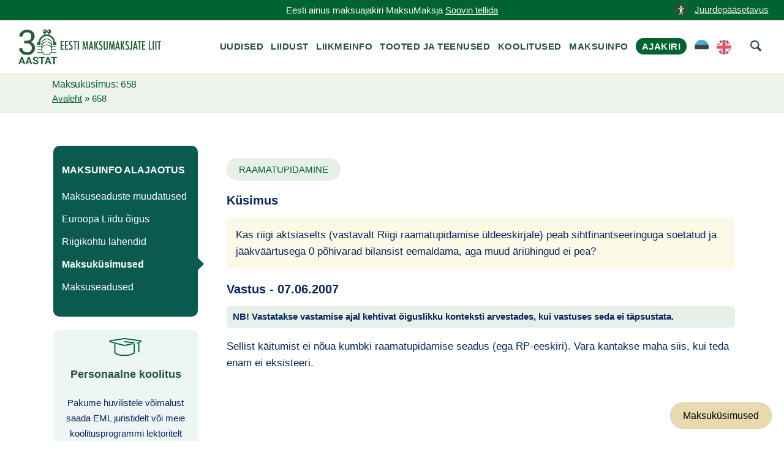

--- FILE ---
content_type: image/svg+xml
request_url: https://maksumaksjad.ee/wp-content/polylang/et.svg
body_size: 18
content:
<svg width="19" height="19" viewBox="0 0 19 19" fill="none" xmlns="http://www.w3.org/2000/svg">
<path d="M9.12158 18.2432C13.1047 18.2432 16.4797 15.7195 17.7263 12.1621H0.516846C1.76347 15.7195 5.13847 18.2432 9.12158 18.2432Z" fill="#F9F9F9"/>
<path d="M9.12158 0C5.13847 0 1.76347 2.55405 0.516846 6.08108H17.7263C16.4797 2.55405 13.1047 0 9.12158 0Z" fill="#42ADE2"/>
<path d="M17.7264 12.1621C18.0608 11.2196 18.2432 10.1858 18.2432 9.1216C18.2432 8.05741 18.0608 7.02362 17.7264 6.08105H0.516892C0.182432 7.02362 0 8.05741 0 9.1216C0 10.1858 0.182432 11.2196 0.516892 12.1621H17.7264Z" fill="#3E4347"/>
</svg>


--- FILE ---
content_type: text/javascript
request_url: https://maksumaksjad.ee/wp-content/themes/eml/assets/js/scripts.min.js
body_size: 13132
content:
jQuery(document).ready(function($) {
    $(document).on("click", function(event) {
        var $searchBox = $(".search-box.notification--reveal");

        // Kontrollime, kas search-box on olemas ja kas klikiti väljaspool seda
        if ($searchBox.length && !$(event.target).closest(".search-box .search-form").length) {
            $searchBox.find(".notification-close").trigger("click");
        }
    });
	
	$(document).on("click", ".cky-banner-element", function(event) {
		event.preventDefault();
	});
	
});

window.mr=window.mr||{},mr=function(t,e,a,o){"use strict";var i={documentReady:[],documentReadyDeferred:[],windowLoad:[],windowLoadDeferred:[]};function n(a){a=void 0===a?e:a,i.documentReady.concat(i.documentReadyDeferred).forEach(function(t){t(a)}),t.status.documentReadyRan=!0,t.status.windowLoadPending&&r(t.setContext())}function r(a){t.status.documentReadyRan?(t.status.windowLoadPending=!1,a="object"==typeof a?e:a,i.windowLoad.concat(i.windowLoadDeferred).forEach(function(t){t(a)})):t.status.windowLoadPending=!0}return(t=t||{}).status={documentReadyRan:!1,windowLoadPending:!1},e(o).ready(n),e(a).on("load",r),t.setContext=function(t){return void 0!==t?function(a){return e(t).find(a)}:e},t.components=i,t.documentReady=n,t.windowLoad=r,t}(window.mr,jQuery,window,document),mr=function(t,e,a,o){"use strict";return t.util={},t.util.requestAnimationFrame=a.requestAnimationFrame||a.mozRequestAnimationFrame||a.webkitRequestAnimationFrame||a.msRequestAnimationFrame,t.util.documentReady=function(t){var e=(new Date).getFullYear();t(".update-year").text(e)},t.util.windowLoad=function(t){t("[data-delay-src]").each(function(){var e=t(this);e.attr("src",e.attr("data-delay-src")),e.removeAttr("data-delay-src")})},t.util.getURLParameter=function(t){return decodeURIComponent((new RegExp("[?|&]"+t+"=([^&;]+?)(&|#|;|$)").exec(location.search)||[void 0,""])[1].replace(/\+/g,"%20"))||null},t.util.capitaliseFirstLetter=function(t){return t.charAt(0).toUpperCase()+t.slice(1)},t.util.slugify=function(t,e){return void 0!==e?t.replace(/ +/g,""):t.toLowerCase().replace(/[\~\!\@\#\$\%\^\&\*\(\)\-\_\=\+\]\[\}\{\'\"\;\\\:\?\/\>\<\.\,]+/g,"").replace(/ +/g,"-")},t.util.sortChildrenByText=function(t,a){var o=e(t),i=o.children().get(),n=-1,r=1;void 0!==a&&(n=1,r=-1),i.sort(function(t,a){var o=e(t).text(),i=e(a).text();return o<i?n:o>i?r:0}),o.empty(),e(i).each(function(t,e){o.append(e)})},t.util.idleSrc=function(t,a){a=void 0!==a?a:"",(t.is(a+"[src]")?t:t.find(a+"[src]")).each(function(t,a){var o=(a=e(a)).attr("src");void 0===a.attr("data-src")&&a.attr("data-src",o),a.attr("src","")})},t.util.activateIdleSrc=function(t,a){a=void 0!==a?a:"",(t.is(a+"[data-src]")?t:t.find(a+"[data-src]")).each(function(t,a){var o=(a=e(a)).attr("data-src");a.attr("src",o)})},t.util.pauseVideo=function(t){(t.is("video")?t:t.find("video")).each(function(t,a){e(a).get(0).pause()})},t.util.parsePixels=function(t){var o=e(a).height();return/^[1-9]{1}[0-9]*[p][x]$/.test(t)?parseInt(t.replace("px",""),10):/^[1-9]{1}[0-9]*[v][h]$/.test(t)?o*(parseInt(t.replace("vh",""),10)/100):-1},t.util.removeHash=function(){history.pushState("",o.title,a.location.pathname+a.location.search)},t.components.documentReady.push(t.util.documentReady),t.components.windowLoad.push(t.util.windowLoad),t}(mr,jQuery,window,document),mr=function(t,e,a,o){"use strict";return t.window={},t.window.height=e(a).height(),t.window.width=e(a).width(),e(a).on("resize",function(){t.window.height=e(a).height(),t.window.width=e(a).width()}),t}(mr,jQuery,window,document),mr=function(t,e,a,o){"use strict";t.scroll={};var i=a.requestAnimationFrame||a.mozRequestAnimationFrame||a.webkitRequestAnimationFrame||a.msRequestAnimationFrame;t.scroll.listeners=[],t.scroll.busy=!1,t.scroll.y=0,t.scroll.x=0;var n=function(e){jQuery(a).off("scroll.mr"),jQuery(a).on("scroll.mr",function(e){!1===t.scroll.busy&&(t.scroll.busy=!0,i(function(e){t.scroll.update(e)})),e.stopPropagation&&e.stopPropagation()})};return t.scroll.update=function(e){var o=void 0!==a.mr_parallax;if(t.scroll.y=o?mr_parallax.mr_getScrollPosition():a.pageYOffset,t.scroll.busy=!1,o&&mr_parallax.mr_parallaxBackground(),t.scroll.listeners.length>0)for(var i=0,n=t.scroll.listeners.length;i<n;i++)t.scroll.listeners[i](e)},t.scroll.documentReady=n,t.components.documentReady.push(n),t}(mr,jQuery,window,document),mr=function(t,e,a,o){"use strict";t.scroll.classModifiers={},t.scroll.classModifiers.rules=[],t.scroll.classModifiers.parseScrollRules=function(e){return e.attr("data-scroll-class").split(";").forEach(function(a){var o,i,n={};if(2===(o=a.replace(/\s/g,"").split(":")).length){if(!((i=t.util.parsePixels(o[0]))>-1))return!1;if(n.scrollPoint=i,!o[1].length)return!1;var r=o[1];n.toggleClass=r,n.hasClass=e.hasClass(r),n.element=e.get(0),t.scroll.classModifiers.rules.push(n)}}),!!t.scroll.classModifiers.rules.length},t.scroll.classModifiers.update=function(e){for(var a,o=t.scroll.y,i=t.scroll.classModifiers.rules,n=i.length;n--;)o>(a=i[n]).scrollPoint&&!a.hasClass&&(a.element.classList.add(a.toggleClass),a.hasClass=t.scroll.classModifiers.rules[n].hasClass=!0),o<a.scrollPoint&&a.hasClass&&(a.element.classList.remove(a.toggleClass),a.hasClass=t.scroll.classModifiers.rules[n].hasClass=!1)};var i=function(){e('.main-container [data-scroll-class*="pos-fixed"]').each(function(){var t=e(this);t.css("max-width",t.parent().outerWidth()),t.parent().css("min-height",t.outerHeight())})},n=function(e){e("[data-scroll-class]").each(function(){var a=e(this);t.scroll.classModifiers.parseScrollRules(a)||console.log("Error parsing scroll rules on: "+a)}),i(),e(a).on("resize",i),t.scroll.classModifiers.rules.length&&t.scroll.listeners.push(t.scroll.classModifiers.update)};return t.components.documentReady.push(n),t.scroll.classModifiers.documentReady=n,t}(mr,jQuery,window,document),mr=function(t,e,a,o){"use strict";return t.accordions=t.accordions||{},t.accordions.documentReady=function(e){e(".accordion__title").on("click",function(){t.accordions.activatePanel(e(this))}),e(".accordion").each(function(){var t=e(this),a=t.outerHeight(!0);t.css("min-height",a)}),""!==a.location.hash&&"#"!==a.location.hash&&null===a.location.hash.match(/#\/.*/)&&e(".accordion > li > .accordion__title"+a.location.hash).length&&t.accordions.activatePanelById(a.location.hash,!0),jQuery(o).on("click",'a[href^="#"]:not(a[href="#"])',function(){e(".accordion > li > .accordion__title"+e(this).attr("href")).length&&t.accordions.activatePanelById(e(this).attr("href"),!0)})},t.accordions.activatePanel=function(t,a){var i=e(t),n=i.closest(".accordion"),r=i.closest("li"),s=o.createEvent("Event"),d=o.createEvent("Event");if(s.initEvent("panelOpened.accordions.mr",!0,!0),d.initEvent("panelClosed.accordions.mr",!0,!0),r.hasClass("active"))!0!==a&&(r.removeClass("active"),i.trigger("panelClosed.accordions.mr").get(0).dispatchEvent(d));else if(n.hasClass("accordion--oneopen")){var c=n.find("li.active");c.length&&(c.removeClass("active"),c.trigger("panelClosed.accordions.mr").get(0).dispatchEvent(d)),r.addClass("active"),r.trigger("panelOpened.accordions.mr").get(0).dispatchEvent(s)}else r.is(".active")||r.trigger("panelOpened.accordions.mr").get(0).dispatchEvent(s),r.addClass("active")},t.accordions.activatePanelById=function(a,o){var i;""!==a&&"#"!==a&&null===a.match(/#\/.*/)&&(i=e(".accordion > li > .accordion__title#"+a.replace("#",""))).length&&(e("html, body").stop(!0).animate({scrollTop:i.offset().top-50},1200),t.accordions.activatePanel(i,o))},t.components.documentReady.push(t.accordions.documentReady),t}(mr,jQuery,window,document),mr=function(t,e,a,o){"use strict";return t.alerts=t.alerts||{},t.alerts.documentReady=function(t){t(".alert__close").on("click touchstart",function(){jQuery(this).closest(".alert").addClass("alert--dismissed")})},t.components.documentReady.push(t.alerts.documentReady),t}(mr,jQuery,window,document),mr=function(t,e,a,o){"use strict";return t.backgrounds=t.backgrounds||{},t.backgrounds.documentReady=function(t){t(".background-image-holder").each(function(){var e=t(this).children("img").attr("src");t(this).css("background",'url("'+e+'")').css("background-position","initial").css("opacity","1")})},t.components.documentReady.push(t.backgrounds.documentReady),t}(mr,jQuery,window,document),mr=function(t,e,a,o){"use strict";return t.bars=t.bars||{},t.bars.documentReady=function(t){t('.nav-container .bar[data-scroll-class*="fixed"]:not(.bar--absolute)').each(function(){var e=t(this),a=e.outerHeight(!0);e.closest(".nav-container").css("min-height",a)})},t.components.documentReady.push(t.bars.documentReady),t}(mr,jQuery,window,document),mr=function(t,e,a,o){"use strict";return t.cookies={getItem:function(t){return t&&decodeURIComponent(o.cookie.replace(new RegExp("(?:(?:^|.*;)\\s*"+encodeURIComponent(t).replace(/[\-\.\+\*]/g,"\\$&")+"\\s*\\=\\s*([^;]*).*$)|^.*$"),"$1"))||null},setItem:function(t,e,a,i,n,r){if(!t||/^(?:expires|max\-age|path|domain|secure)$/i.test(t))return!1;var s="";if(a)switch(a.constructor){case Number:s=a===1/0?"; expires=Fri, 31 Dec 9999 23:59:59 GMT":"; max-age="+a;break;case String:s="; expires="+a;break;case Date:s="; expires="+a.toUTCString()}return o.cookie=encodeURIComponent(t)+"="+encodeURIComponent(e)+s+(n?"; domain="+n:"")+(i?"; path="+i:"")+(r?"; secure":""),!0},removeItem:function(t,e,a){return!!this.hasItem(t)&&(o.cookie=encodeURIComponent(t)+"=; expires=Thu, 01 Jan 1970 00:00:00 GMT"+(a?"; domain="+a:"")+(e?"; path="+e:""),!0)},hasItem:function(t){return!!t&&new RegExp("(?:^|;\\s*)"+encodeURIComponent(t).replace(/[\-\.\+\*]/g,"\\$&")+"\\s*\\=").test(o.cookie)},keys:function(){for(var t=o.cookie.replace(/((?:^|\s*;)[^\=]+)(?=;|$)|^\s*|\s*(?:\=[^;]*)?(?:\1|$)/g,"").split(/\s*(?:\=[^;]*)?;\s*/),e=t.length,a=0;a<e;a++)t[a]=decodeURIComponent(t[a]);return t}},t}(mr,jQuery,window,document),mr=function(t,e,a,o){"use strict";return t.countdown=t.countdown||{},t.countdown.options=t.countdown.options||{},t.countdown.documentReady=function(e){e(".countdown[data-date]").each(function(){var a,o=e(this),i=o.attr("data-date"),n=void 0!==o.attr("data-days-text")?"%D "+o.attr("data-days-text")+" %H:%M:%S":"%D days %H:%M:%S",r=(n=void 0!==t.countdown.options.format?t.countdown.options.format:n,void 0!==o.attr("data-date-format")?o.attr("data-date-format"):n);void 0!==o.attr("data-date-fallback")&&(a=o.attr("data-date-fallback")||"Timer Done"),o.countdown(i,function(t){t.elapsed?o.text(a):o.text(t.strftime(r))})})},t.components.documentReadyDeferred.push(t.countdown.documentReady),t}(mr,jQuery,window,document),mr=function(t,e,a,o){"use strict";t.datepicker=t.datepicker||{};var i=t.datepicker.options||{};return t.datepicker.documentReady=function(t){t(".datepicker").length&&t(".datepicker").pickadate(i)},t.components.documentReadyDeferred.push(t.datepicker.documentReady),t}(mr,jQuery,window,document),mr=function(t,e,a,o){"use strict";return t.dropdowns=t.dropdowns||{},t.dropdowns.done=!1,t.dropdowns.documentReady=function(e){var i=!1;e('html[dir="rtl"]').length&&(i=!0),t.dropdowns.done||(jQuery(o).on("click","body:not(.dropdowns--hover) .dropdown, body.dropdowns--hover .dropdown.dropdown--click",function(t){var a=jQuery(this);jQuery(t.target).is(".dropdown--active > .dropdown__trigger")?(a.siblings().removeClass("dropdown--active").find(".dropdown").removeClass("dropdown--active"),a.toggleClass("dropdown--active")):(e(".dropdown--active").removeClass("dropdown--active"),a.addClass("dropdown--active"))}),jQuery(o).on("click touchstart","body:not(.dropdowns--hover)",function(t){jQuery(t.target).is('[class*="dropdown"], [class*="dropdown"] *')||e(".dropdown--active").removeClass("dropdown--active")}),jQuery("body.dropdowns--hover .dropdown").on("click",function(t){t.stopPropagation(),jQuery(this).toggleClass("dropdown--active")}),jQuery("body").append('<div class="container containerMeasure" style="opacity:0;pointer-events:none;"></div>'),!1===i?(t.dropdowns.repositionDropdowns(e),jQuery(a).on("resize",function(){t.dropdowns.repositionDropdowns(e)})):(t.dropdowns.repositionDropdownsRtl(e),jQuery(a).on("resize",function(){t.dropdowns.repositionDropdownsRtl(e)})),t.dropdowns.done=!0)},t.dropdowns.repositionDropdowns=function(t){t(".dropdown__container").each(function(){var t,e,a,o;jQuery(this).css("left",""),e=(t=jQuery(this)).offset().left,a=jQuery(".containerMeasure").offset().left,o=t.closest(".dropdown").offset().left,t.css("left",-e+a),t.find('.dropdown__content:not([class*="lg-12"])').length&&t.find(".dropdown__content").css("left",o-a)}),t(".dropdown__content").each(function(){var t,e,o,i,n;o=(t=jQuery(this)).offset().left+(e=t.outerWidth(!0)),i=jQuery(a).outerWidth(!0),n=jQuery(".containerMeasure").outerWidth()-e,o>i&&t.css("left",n)})},t.dropdowns.repositionDropdownsRtl=function(t){var e=jQuery(a).width();t(".dropdown__container").each(function(){var t,a,o,i;jQuery(this).css("left",""),t=jQuery(this),a=e-(t.offset().left+t.outerWidth(!0)),o=jQuery(".containerMeasure").offset().left,i=e-(t.closest(".dropdown").offset().left+t.closest(".dropdown").outerWidth(!0)),t.css("right",-a+o),t.find('.dropdown__content:not([class*="lg-12"])').length&&t.find(".dropdown__content").css("right",i-o)}),t(".dropdown__content").each(function(){var t,o,i,n,r;t=jQuery(this),i=e-(t.offset().left+t.outerWidth(!0))+(o=t.outerWidth(!0)),n=jQuery(a).outerWidth(!0),r=jQuery(".containerMeasure").outerWidth()-o,i>n&&t.css("right",r)})},t.components.documentReady.push(t.dropdowns.documentReady),t}(mr,jQuery,window,document),mr=function(t,e,a,o){"use strict";return t.forms=t.forms||{},t.forms.captcha={},t.forms.captcha.widgets=[],t.forms.captcha.done=!1,t.forms.documentReady=function(e){t.forms.captcha.widgets=[],e('.input-checkbox input[type="checkbox"], .input-radio input[type="radio"]').each(function(t){var a=e(this),o=a.siblings("label"),i="input-assigned-"+t;void 0===a.attr("id")||""===a.attr("id")?(a.attr("id",i),o.attr("for",i)):(i=a.attr("id"),o.attr("for",i))}),e(".input-number__controls > span").off("click.mr").on("click.mr",function(){var t=jQuery(this),e=t.closest(".input-number"),a=e.find('input[type="number"]'),o=a.attr("max"),i=a.attr("min"),n=1,r=parseInt(a.val(),10);e.is("[data-step]")&&(n=parseInt(e.attr("data-step"),10)),t.hasClass("input-number__increase")?r+n<=o&&a.val(r+n):r-n>=i&&a.val(r-n)}),e(".input-file .btn").off("click.mr").on("click.mr",function(){return e(this).siblings("input").trigger("click"),!1}),e('form.form-email, form[action*="list-manage.com"], form[action*="createsend.com"]').attr("novalidate",!0).off("submit").on("submit",t.forms.submit),e(o).on("change, input, paste, keyup",".attempted-submit .field-error",function(){e(this).removeClass("field-error")}),e('form[data-recaptcha-sitekey]:not([data-recaptcha-sitekey=""])').each(function(){var e,a,o,i,n,r=jQuery(this),s=r.find("div.recaptcha");i=void 0!==(i=r.attr("data-recaptcha-theme"))?i:"",n=void 0!==(n=r.attr("data-recaptcha-size"))?n:"",t.forms.captcha.sitekey=r.attr("data-recaptcha-sitekey"),s.length||(e=r.find("button[type=submit]").closest('[class*="col-"]'),s=jQuery("<div>").addClass("recaptcha"),jQuery("<div>").addClass("col-12").append(s).insertBefore(e)),a={element:s.get(0),parentForm:r,theme:i,size:n},t.forms.captcha.widgets.push(a),!1===t.forms.captcha.done?jQuery('script[src*="recaptcha/api.js"]').length||("https://www.google.com/recaptcha/api.js?onload=mrFormsCaptchaInit&render=explicit",(o=jQuery("<script async defer>")).attr("src","https://www.google.com/recaptcha/api.js?onload=mrFormsCaptchaInit&render=explicit"),jQuery("body").append(o),t.forms.captcha.done=!0):"undefined"!=typeof grecaptcha&&t.forms.captcha.renderWidgets()})},t.forms.submit=function(o){o.preventDefault?o.preventDefault():o.returnValue=!1;var i,n,r,s,d,c=e("body"),l=e(o.target).closest("form"),u=void 0!==l.attr("action")?l.attr("action"):"",m=l.find('button[type="submit"], input[type="submit"]'),p=l.attr("original-error"),f=!!l.find("div.recaptcha").length;if(c.find(".form-error, .form-success").remove(),m.attr("data-text",m.text()),s=l.attr("data-error")?l.attr("data-error"):"Please fill all fields correctly",d=l.attr("data-success")?l.attr("data-success"):"Thanks, we'll be in touch shortly",c.append('<div class="form-error" style="display: none;">'+s+"</div>"),c.append('<div class="form-success" style="display: none;">'+d+"</div>"),n=c.find(".form-error"),r=c.find(".form-success"),l.addClass("attempted-submit"),-1!==u.indexOf("createsend.com")||-1!==u.indexOf("list-manage.com"))if(console.log("Mail list form signup detected."),void 0!==p&&!1!==p&&n.html(p),1!==t.forms.validateFields(l)){l.removeClass("attempted-submit"),n.fadeOut(200),m.addClass("btn--loading");try{e.ajax({url:l.attr("action"),crossDomain:!0,data:l.serialize(),method:"GET",cache:!1,dataType:"json",contentType:"application/json; charset=utf-8",success:function(e){"success"!==e.result&&200!==e.Status?(n.attr("original-error",n.text()),n.html(e.msg).stop(!0).fadeIn(1e3),r.stop(!0).fadeOut(1e3),m.removeClass("btn--loading")):(m.removeClass("btn--loading"),void 0!==(i=l.attr("data-success-redirect"))&&!1!==i&&""!==i?a.location=i:(t.forms.resetForm(l),t.forms.showFormSuccess(r,n,1e3,5e3,500)))}})}catch(e){n.attr("original-error",n.text()),n.html(e.message),t.forms.showFormError(r,n,1e3,5e3,500),m.removeClass("btn--loading")}}else t.forms.showFormError(r,n,1e3,5e3,500);else void 0!==p&&!1!==p&&n.text(p),1===t.forms.validateFields(l)?t.forms.showFormError(r,n,1e3,5e3,500):(l.removeClass("attempted-submit"),n.fadeOut(200),m.addClass("btn--loading"),jQuery.ajax({type:"POST",url:""!==u?u:"mail/mail.php",data:l.serialize()+"&url="+a.location.href+"&captcha="+f,success:function(o){m.removeClass("btn--loading"),e.isNumeric(o)?parseInt(o,10)>0&&(void 0!==(i=l.attr("data-success-redirect"))&&!1!==i&&""!==i&&(a.location=i),t.forms.resetForm(l),t.forms.showFormSuccess(r,n,1e3,5e3,500),t.forms.captcha.resetWidgets()):(n.attr("original-error",n.text()),n.text(o).stop(!0).fadeIn(1e3),r.stop(!0).fadeOut(1e3))},error:function(t,e,a){n.attr("original-error",n.text()),n.text(a).stop(!0).fadeIn(1e3),r.stop(!0).fadeOut(1e3),m.removeClass("btn--loading")}}));return!1},t.forms.validateFields=function(t){var a,o=e(o),i=!1;if((t=e(t)).find('.validate-required[type="checkbox"]').each(function(){var t=e(this);e('[name="'+e(this).attr("name")+'"]:checked').length||(i=1,e(this).attr("data-name")||"check",t.parent().addClass("field-error"))}),t.find(".validate-required, .required, [required]").not('input[type="checkbox"]').each(function(){""===e(this).val()?(e(this).addClass("field-error"),i=1):e(this).removeClass("field-error")}),t.find('.validate-email, .email, [name*="cm-"][type="email"]').each(function(){/(.+)@(.+){2,}\.(.+){2,}/.test(e(this).val())?e(this).removeClass("field-error"):(e(this).addClass("field-error"),i=1)}),t.find(".validate-number-dash").each(function(){/^[0-9][0-9-]+[0-9]$/.test(e(this).val())?e(this).removeClass("field-error"):(e(this).addClass("field-error"),i=1)}),t.find("div.recaptcha").length&&void 0!==t.attr("data-recaptcha-sitekey")&&(a=e(t.find("div.recaptcha")),""!==grecaptcha.getResponse(t.data("recaptchaWidgetID"))?a.removeClass("field-error"):(a.addClass("field-error"),i=1)),t.find(".field-error").length){var n=e(t).find(".field-error:first");n.length&&e("html, body").stop(!0).animate({scrollTop:n.offset().top-100},1200,function(){n.focus()})}else o.find(".form-error").fadeOut(1e3);return i},t.forms.showFormSuccess=function(t,e,a,o,i){t.stop(!0).fadeIn(a),e.stop(!0).fadeOut(a),setTimeout(function(){t.stop(!0).fadeOut(i)},o)},t.forms.showFormError=function(t,e,a,o,i){e.stop(!0).fadeIn(a),t.stop(!0).fadeOut(a),setTimeout(function(){e.stop(!0).fadeOut(i)},o)},t.forms.resetForm=function(t){(t=e(t)).get(0).reset(),t.find(".input-radio, .input-checkbox").removeClass("checked"),t.find("[data-default-value]").filter('[type="text"],[type="number"],[type="email"],[type="url"],[type="search"],[type="tel"]').each(function(){var t=jQuery(this);t.val(t.attr("data-default-value"))})},a.mrFormsCaptchaInit=function(){t.forms.captcha.renderWidgets()},t.forms.captcha.renderWidgets=function(){t.forms.captcha.widgets.forEach(function(e){""===e.element.innerHTML.replace(/[\s\xA0]+/g,"")&&(e.id=grecaptcha.render(e.element,{sitekey:t.forms.captcha.sitekey,theme:e.theme,size:e.size,callback:t.forms.captcha.setHuman}),e.parentForm.data("recaptchaWidgetID",e.id))})},t.forms.captcha.resetWidgets=function(){t.forms.captcha.widgets.forEach(function(t){grecaptcha.reset(t.id)})},t.forms.captcha.setHuman=function(){jQuery("div.recaptcha.field-error").removeClass("field-error")},t.components.documentReadyDeferred.push(t.forms.documentReady),t}(mr,jQuery,window,document),mr=function(t,e,a,o){"use strict";return t.granim=t.granim||{},t.granim.documentReady=function(e){e("[data-gradient-bg]").each(function(a,o){var i,n,r,s,d=e(this),c="granim-"+a,l=d.attr("data-gradient-bg"),u=[],m=[],p={};if(d.prepend('<canvas id="'+c+'"></canvas>'),!0===/^(#[0-9|a-f|A-F]{6}){1}([ ]*,[ ]*#[0-9|a-f|A-F]{6})*$/.test(l)){for((i=(l=(l=l.replace(" ","")).split(",")).length)%2!=0&&l.push(l[i-1]),n=0;n<i/2;n++)(m=[]).push(l.shift()),m.push(l.shift()),u.push(m);p.states={"default-state":{gradients:u}}}r={element:"#"+c,name:"basic-gradient",direction:"left-right",opacity:[1,1],isPausedWhenNotInView:!0,states:{"default-state":{gradients:u}}},s=jQuery.extend({},r,t.granim.options,p),e(this).data("gradientOptions",s);e(this),new Granim(s)})},t.components.documentReadyDeferred.push(t.granim.documentReady),t}(mr,jQuery,window,document),mr=function(t,e,a,o){"use strict";return t.instagram=t.instagram||{},t.instagram.documentReady=function(e){var a,o,i={};if(e(".instafeed").length){var n,r,s="4079540202.b9b1d8a.1d13c245c68d4a17bfbff87919aaeb14",d="b9b1d8ae049d4153b24a6332f0088686";e(".instafeed[data-access-token][data-client-id]").length&&(""!==(n=e(".instafeed[data-access-token][data-client-id]").first().attr("data-access-token"))&&(s=n),""!==(r=e(".instafeed[data-access-token][data-client-id]").first().attr("data-client-id"))&&(d=r)),jQuery.fn.spectragram.accessData={accessToken:s,clientID:d}}e(".instafeed").each(function(){var n=e(this);n.attr("data-user-name");a={query:"mediumrarethemes",max:12},i.max=n.attr("data-amount"),i.query=n.attr("data-user-name"),o=jQuery.extend({},a,t.instagram.options,i),n.append("<ul></ul>"),n.children("ul").spectragram("getUserFeed",o)})},t.components.documentReadyDeferred.push(t.instagram.documentReady),t}(mr,jQuery,window,document),mr=function(t,e,a,o){"use strict";return t.maps=t.maps||{},t.maps.options=t.maps.options||{},t.maps.documentReady=function(e){e(".map-holder").on("click",function(){e(this).addClass("interact")}).removeClass("interact");var a=e(".map-container[data-maps-api-key]");a.length&&(a.addClass("gmaps-active"),t.maps.initAPI(e),t.maps.init())},t.maps.initAPI=function(t){if(o.querySelector("[data-maps-api-key]")&&!o.querySelector(".gMapsAPI")&&t("[data-maps-api-key]").length){var e=o.createElement("script"),a=t("[data-maps-api-key]:first").attr("data-maps-api-key");""!==(a=void 0!==a?a:"")&&(e.type="text/javascript",e.src="https://maps.googleapis.com/maps/api/js?key="+a+"&callback=mr.maps.init",e.className="gMapsAPI",o.body.appendChild(e))}},t.maps.init=function(){void 0!==a.google&&void 0!==a.google.maps&&(t.maps.instances=[],jQuery(".gmaps-active").each(function(){var e,a,i,n,r,s,d=this,c=jQuery(this),l=jQuery(o).width()>766,u=(c.attr("data-zoom-controls"),void 0!==c.attr("data-zoom-controls")&&c.attr("data-zoom-controls")),m=void 0!==c.attr("data-latlong")&&c.attr("data-latlong"),p=!!m&&1*m.substr(0,m.indexOf(",")),f=!!m&&1*m.substr(m.indexOf(",")+1),h=new google.maps.Geocoder,v=void 0!==c.attr("data-address")?c.attr("data-address").split(";"):[""],y={},g={};(s=o.createEvent("Event")).initEvent("mapCreated.maps.mr",!0,!0),i={disableDefaultUI:!0,draggable:l,scrollwheel:!1,styles:[{featureType:"landscape",stylers:[{saturation:-100},{lightness:65},{visibility:"on"}]},{featureType:"poi",stylers:[{saturation:-100},{lightness:51},{visibility:"simplified"}]},{featureType:"road.highway",stylers:[{saturation:-100},{visibility:"simplified"}]},{featureType:"road.arterial",stylers:[{saturation:-100},{lightness:30},{visibility:"on"}]},{featureType:"road.local",stylers:[{saturation:-100},{lightness:40},{visibility:"on"}]},{featureType:"transit",stylers:[{saturation:-100},{visibility:"simplified"}]},{featureType:"administrative.province",stylers:[{visibility:"off"}]},{featureType:"water",elementType:"labels",stylers:[{visibility:"on"},{lightness:-25},{saturation:-100}]},{featureType:"water",elementType:"geometry",stylers:[{hue:"#ffff00"},{lightness:-25},{saturation:-97}]}],zoom:17,zoomControl:!1},y.styles=void 0!==c.attr("data-map-style")?JSON.parse(c.attr("data-map-style")):void 0,y.zoom=c.attr("data-map-zoom")?parseInt(c.attr("data-map-zoom"),10):void 0,y.zoomControlOptions=!1!==u?{position:google.maps.ControlPosition[u]}:void 0,a={icon:{url:("undefined"!=typeof mr_variant?"../":"")+"img/mapmarker.png",scaledSize:new google.maps.Size(50,50)},title:"We Are Here",optimised:!1},g.icon=void 0!==c.attr("data-marker-image")?c.attr("data-marker-image"):void 0,g.title=c.attr("data-marker-title"),n=jQuery.extend({},i,t.maps.options.map,y),r=jQuery.extend({},a,t.maps.options.marker,g),void 0!==v&&""!==v[0]?h.geocode({address:v[0].replace("[nomarker]","")},function(a,o){o===google.maps.GeocoderStatus.OK?(e=new google.maps.Map(d,n),t.maps.instances.push(e),jQuery(d).trigger("mapCreated.maps.mr").get(0).dispatchEvent(s),e.setCenter(a[0].geometry.location),v.forEach(function(t){if(/(\-?\d+(\.\d+)?),\s*(\-?\d+(\.\d+)?)/.test(t)){var a=t.split(",");new google.maps.Marker(jQuery.extend({},r,{position:{lat:1*a[0],lng:1*a[1]},map:e}))}else t.indexOf("[nomarker]")<0&&(new google.maps.Geocoder).geocode({address:t.replace("[nomarker]","")},function(t,a){a===google.maps.GeocoderStatus.OK?new google.maps.Marker(jQuery.extend({},r,{map:e,position:t[0].geometry.location})):console.log("Map marker error: "+a)})})):console.log("There was a problem geocoding the address.")}):void 0!==p&&""!==p&&!1!==p&&void 0!==f&&""!==f&&!1!==f&&(n.center={lat:p,lng:f},e=new google.maps.Map(d,n),new google.maps.Marker(jQuery.extend({},r,{position:{lat:p,lng:f},map:e})),t.maps.instances.push(e),jQuery(d).trigger("mapCreated.maps.mr").get(0).dispatchEvent(s))}))},t.components.documentReady.push(t.maps.documentReady),t}(mr,jQuery,window,document),mr=function(t,e,a,o){"use strict";return t.masonry=t.masonry||{},t.masonry.documentReady=function(e){t.masonry.updateFilters(),e(o).on("click touchstart",".masonry__filters li:not(.js-no-action)",function(){var t=e(this),a=t.closest(".masonry").find(".masonry__container"),o="*";"*"!==t.attr("data-masonry-filter")&&(o=".filter-"+t.attr("data-masonry-filter")),t.siblings("li").removeClass("active"),t.addClass("active"),a.removeClass("masonry--animate"),a.on("layoutComplete",function(){e(this).addClass("masonry--active"),"undefined"!=typeof mr_parallax&&setTimeout(function(){mr_parallax.profileParallaxElements()},100)}),a.isotope({filter:o})})},t.masonry.windowLoad=function(){e(".masonry").each(function(){var a,o=e(this).find(".masonry__container"),i=e(this),n="*",r={};a={itemSelector:".masonry__item",filter:"*",masonry:{columnWidth:".masonry__item"}},i.is("[data-default-filter]")&&(n=".filter-"+(n=i.attr("data-default-filter").toLowerCase()),i.find("li[data-masonry-filter]").removeClass("active"),i.find('li[data-masonry-filter="'+i.attr("data-default-filter").toLowerCase()+'"]').addClass("active")),r.filter="*"!==n?n:void 0,o.on("layoutComplete",function(){o.addClass("masonry--active"),"undefined"!=typeof mr_parallax&&setTimeout(function(){mr_parallax.profileParallaxElements()},100)}),o.isotope(jQuery.extend({},a,t.masonry.options,r))})},t.masonry.updateFilters=function(a){e(a=void 0!==a?a:".masonry").each(function(){var a,o=e(this),i=o.find(".masonry__container"),n=o.find(".masonry__filters"),r=void 0!==n.attr("data-filter-all-text")?n.attr("data-filter-all-text"):"All";o.is(".masonry")&&i.find(".masonry__item[data-masonry-filter]").length&&((a=n.find("> ul")).length||(a=n.append("<ul></ul>").find("> ul")),i.find(".masonry__item[data-masonry-filter]").each(function(){var o=e(this),i=o.attr("data-masonry-filter"),n=[];void 0!==i&&""!==i&&(n=i.split(",")),e(n).each(function(e,i){var n=t.util.slugify(i);o.addClass("filter-"+n),a.find('[data-masonry-filter="'+n+'"]').length||a.append('<li data-masonry-filter="'+n+'">'+i+"</li>")})}),a.find("[data-masonry-filter]").each(function(){var t=e(this),a=t.text();"*"!==e(this).attr("data-masonry-filter")&&(o.find('.masonry__item[data-masonry-filter*="'+a+'"]').length||t.remove())}),t.util.sortChildrenByText(e(this).find(".masonry__filters ul")),a.find('[data-masonry-filter="*"]').length||a.prepend('<li class="active" data-masonry-filter="*">'+r+"</li>"))})},t.masonry.updateLayout=function(t){e(t=void 0!==t?t:".masonry").each(function(){var t=e(this),a=t.find(".masonry__item:not([style])"),o=t.find(".masonry__container");t.is(".masonry")&&(a.length&&o.isotope("appended",a).isotope("layout"),o.isotope("layout"))})},t.components.documentReady.push(t.masonry.documentReady),t.components.windowLoad.push(t.masonry.windowLoad),t}(mr,jQuery,window,document),mr=function(t,e,a,o){"use strict";return t.modals=t.modals||{},t.modals.documentReady=function(e){var i=e("div.main-container");if(i.length?(jQuery('<div class="all-page-modals"></div>').insertAfter(i),t.modals.allModalsContainer=e("div.all-page-modals")):(jQuery("body").append('<div class="all-page-modals"></div>'),t.modals.allModalsContainer=jQuery("body div.all-page-modals")),e(".modal-container").each(function(){var o=e(this),i=(e(a),o.find(".modal-content"));if(o.find(".modal-close").length||o.find(".modal-content").append('<div class="modal-close modal-close-cross"></div>'),void 0!==i.attr("data-width")){var n=1*i.attr("data-width").substr(0,i.attr("data-width").indexOf("%"));i.css("width",n+"%")}if(void 0!==i.attr("data-height")){var r=1*i.attr("data-height").substr(0,i.attr("data-height").indexOf("%"));i.css("height",r+"%")}t.util.idleSrc(o,"iframe")}),e(".modal-instance").each(function(a){var o=e(this),i=o.find(".modal-container"),n=(o.find(".modal-content"),o.find(".modal-trigger"));n.attr("data-modal-index",a),i.attr("data-modal-index",a),void 0!==i.attr("data-modal-id")&&n.attr("data-modal-id",i.attr("data-modal-id")),i=i.detach(),t.modals.allModalsContainer.append(i)}),e(".modal-trigger").on("click",function(){var a,o,i=e(this);return void 0!==i.attr("data-modal-id")?(a=i.attr("data-modal-id"),o=t.modals.allModalsContainer.find('.modal-container[data-modal-id="'+a+'"]')):(a=e(this).attr("data-modal-index"),o=t.modals.allModalsContainer.find('.modal-container[data-modal-index="'+a+'"]')),t.util.activateIdleSrc(o,"iframe"),t.modals.autoplayVideo(o),t.modals.showModal(o),!1}),jQuery(o).on("click",".modal-close",t.modals.closeActiveModal),jQuery(o).keyup(function(e){27===e.keyCode&&t.modals.closeActiveModal()}),e(".modal-container:not(.modal--prevent-close)").on("click",function(e){e.target===this&&t.modals.closeActiveModal()}),e(".modal-container[data-autoshow]").each(function(){var a=e(this),o=1*a.attr("data-autoshow");t.util.activateIdleSrc(a),t.modals.autoplayVideo(a),void 0!==a.attr("data-cookie")&&t.cookies.hasItem(a.attr("data-cookie"))||t.modals.showModal(a,o)}),e(".modal-container[data-show-on-exit]").each(function(){var a=jQuery(this),i=a.attr("data-show-on-exit"),n=0;a.attr("data-delay")&&(n=parseInt(a.attr("data-delay"),10)||0),e(i).length&&(a.prepend(e('<i class="ti-close close-modal">')),jQuery(o).on("mouseleave",i,function(){e(".modal-active").length||void 0!==a.attr("data-cookie")&&t.cookies.hasItem(a.attr("data-cookie"))||t.modals.showModal(a,n)}))}),2===a.location.href.split("#").length){var n=a.location.href.split("#").pop();e('[data-modal-id="'+n+'"]').length&&(t.modals.closeActiveModal(),t.modals.showModal(e('[data-modal-id="'+n+'"]')))}jQuery(o).on("click",'a[href^="#"]',function(){var a=e(this).attr("href").replace("#","");e('[data-modal-id="'+a+'"]').length&&(t.modals.closeActiveModal(),setTimeout(t.modals.showModal,500,'[data-modal-id="'+a+'"]',0))}),jQuery(o).on("wheel mousewheel scroll",".modal-content, .modal-content .scrollable",function(t){t.preventDefault&&t.preventDefault(),t.stopPropagation&&t.stopPropagation(),this.scrollTop+=t.originalEvent.deltaY})},t.modals.showModal=function(t,a){var i=void 0!==a?1*a:0;e(t).length&&setTimeout(function(){var a=o.createEvent("Event");a.initEvent("modalOpened.modals.mr",!0,!0),e(t).addClass("modal-active").trigger("modalOpened.modals.mr").get(0).dispatchEvent(a)},i)},t.modals.closeActiveModal=function(){var e=jQuery("body div.modal-active"),i=o.createEvent("Event");t.util.idleSrc(e,"iframe"),t.util.pauseVideo(e),void 0!==e.attr("data-cookie")&&t.cookies.setItem(e.attr("data-cookie"),"true",1/0,"/"),e.length&&(e.is("[data-modal-id]")&&a.location.hash==="#"+e.attr("data-modal-id")&&t.util.removeHash(),i.initEvent("modalClosed.modals.mr",!0,!0),e.removeClass("modal-active").trigger("modalClosed.modals.mr").get(0).dispatchEvent(i))},t.modals.autoplayVideo=function(t){t.find("video[autoplay]").length&&t.find("video").get(0).play()},t.components.documentReady.push(t.modals.documentReady),t}(mr,jQuery,window,document),mr=function(t,e,a,o){"use strict";return t.newsletters=t.newsletters||{},t.newsletters.documentReady=function(e){var a,o,i,n,r,s;e('form[action*="createsend.com"]').each(function(){(a=e(this)).attr("novalidate","novalidate"),a.is(".form--no-placeholders")?a.find("input[placeholder]").removeAttr("placeholder"):a.find("input:not([checkbox]):not([radio])").each(function(){var t=e(this);void 0!==t.attr("placeholder")?""===t.attr("placeholder")&&t.siblings("label").length&&(t.attr("placeholder",t.siblings("label").first().text()),a.is(".form--no-labels")&&t.siblings("label").first().remove()):t.siblings("label").length&&(t.attr("placeholder",t.siblings("label").first().text()),a.is(".form--no-labels")&&t.siblings("label").first().remove()),t.parent().is("p")&&t.unwrap()}),a.find("select").wrap('<div class="input-select"></div>'),a.find('input[type="radio"]').wrap('<div class="input-radio"></div>'),a.find('input[type="checkbox"]').each(function(){o=e(this),n=o.attr("id"),(i=a.find("label[for="+n+"]")).length||(i=e('<label for="'+n+'"></label>')),o.before('<div class="input-checkbox" data-id="'+n+'"></div>'),e('.input-checkbox[data-id="'+n+'"]').prepend(o),e('.input-checkbox[data-id="'+n+'"]').prepend(i)}),a.find('button[type="submit"]').each(function(){var t=e(this);t.addClass("btn"),t.parent().is("p")&&t.unwrap()}),a.find("[required]").attr("required","required").addClass("validate-required"),a.addClass("form--active"),t.newsletters.prepareAjaxAction(a)}),e('form[action*="list-manage.com"]').each(function(){(a=e(this)).attr("novalidate","novalidate"),a.is(".form--no-placeholders")?a.find("input[placeholder]").removeAttr("placeholder"):a.find("input:not([checkbox]):not([radio])").each(function(){var t=e(this);void 0!==t.attr("placeholder")?""===t.attr("placeholder")&&t.siblings("label").length&&(t.attr("placeholder",t.siblings("label").first().text()),a.is(".form--no-labels")&&t.siblings("label").first().remove()):t.siblings("label").length&&(t.attr("placeholder",t.siblings("label").first().text()),a.is(".form--no-labels")&&t.siblings("label").first().remove())}),a.is(".form--no-labels")&&a.find("input:not([checkbox]):not([radio])").each(function(){var t=e(this);t.siblings("label").length&&t.siblings("label").first().remove()}),a.find("select").wrap('<div class="input-select"></div>'),a.find('input[type="checkbox"]').each(function(){o=jQuery(this),r=o.parent(),(i=r.find("label")).length||(i=jQuery("<label>")),o.before('<div class="input-checkbox"></div>'),r.find(".input-checkbox").append(o),r.find(".input-checkbox").append(i)}),a.find('input[type="radio"]').each(function(){s=jQuery(this),r=s.closest("li"),(i=r.find("label")).length||(i=jQuery("<label>")),s.before('<div class="input-radio"></div>'),r.find(".input-radio").prepend(s),r.find(".input-radio").prepend(i)}),a.find('input[type="submit"]').each(function(){var t=e(this),a=jQuery("<button/>").attr("type","submit").attr("class",t.attr("class")).addClass("btn").text(t.attr("value"));t.parent().is("div.clear")&&t.unwrap(),a.insertBefore(t),t.remove()}),a.find("input").each(function(){var t=e(this);t.hasClass("required")&&t.removeClass("required").addClass("validate-required")}),a.find('input[type="email"]').removeClass("email").addClass("validate-email"),a.find("#mce-responses").remove(),a.find(".mc-field-group").each(function(){e(this).children().first().unwrap()}),a.find("[required]").attr("required","required").addClass("validate-required"),a.addClass("form--active"),t.newsletters.prepareAjaxAction(a)}),t.forms.documentReady(t.setContext("form.form--active"))},t.newsletters.prepareAjaxAction=function(t){var a=e(t).attr("action");/list-manage\.com/.test(a)&&"//"===(a=a.replace("/post?","/post-json?")+"&c=?").substr(0,2)&&(a="http:"+a),/createsend\.com/.test(a)&&(a+="?callback=?"),e(t).attr("action",a)},t.components.documentReady.push(t.newsletters.documentReady),t}(mr,jQuery,window,document),mr=function(t,e,a,o){"use strict";return t.notifications=t.notifications||{},t.notifications.documentReady=function(e){e(".notification").each(function(){var t=e(this);t.find(".notification-close").length||t.append('<div class="notification-close-cross notification-close"></div>')}),e(".notification[data-autoshow]").each(function(){var a=e(this),o=parseInt(a.attr("data-autoshow"),10);void 0!==a.attr("data-cookie")&&t.cookies.hasItem(a.attr("data-cookie"))||t.notifications.showNotification(a,o)}),e("[data-notification-link]:not(.notification)").on("click",function(){var a=jQuery(this).attr("data-notification-link"),o=e('.notification[data-notification-link="'+a+'"]');return jQuery(".notification--reveal").addClass("notification--dismissed"),o.removeClass("notification--dismissed"),t.notifications.showNotification(o,0),!1}),e(".notification-close").on("click",function(){var e=jQuery(this);if(t.notifications.closeNotification(e),"#"===e.attr("href"))return!1}),e(".notification .inner-link").on("click",function(){var e=jQuery(this).closest(".notification").attr("data-notification-link");t.notifications.closeNotification(e)})},t.notifications.showNotification=function(e,a){var i=jQuery(e),n=void 0!==a?1*a:0,r=o.createEvent("Event");if(setTimeout(function(){r.initEvent("notificationOpened.notifications.mr",!0,!0),i.addClass("notification--reveal").trigger("notificationOpened.notifications.mr").get(0).dispatchEvent(r),i.closest("nav").addClass("notification--reveal"),i.find("input").length&&i.find("input").first().focus()},n),e.is("[data-autohide]")){var s=parseInt(e.attr("data-autohide"),10);setTimeout(function(){t.notifications.closeNotification(e)},s+n)}},t.notifications.closeNotification=function(a){var i=jQuery(a),n=o.createEvent("Event");a=i.is(".notification")?i:i.is(".notification-close")?i.closest(".notification"):e('.notification[data-notification-link="'+a+'"]'),n.initEvent("notificationClosed.notifications.mr",!0,!0),a.addClass("notification--dismissed").trigger("notificationClosed.notifications.mr").get(0).dispatchEvent(n),a.closest("nav").removeClass("notification--reveal"),void 0!==a.attr("data-cookie")&&t.cookies.setItem(a.attr("data-cookie"),"true",1/0,"/")},t.components.documentReady.push(t.notifications.documentReady),t}(mr,jQuery,window,document),mr=function(t,e,a,o){"use strict";return t.parallax=t.parallax||{},t.parallax.documentReady=function(t){var e=t(a),o=e.width(),i=e.height(),n=t("nav").outerHeight(!0);if(o>768){var r=t(".parallax:nth-of-type(1)"),s=t(".parallax:nth-of-type(1) .background-image-holder");s.css("top",-n),r.outerHeight(!0)===i&&s.css("height",i+n)}},t.parallax.update=function(){"undefined"!=typeof mr_parallax&&(mr_parallax.profileParallaxElements(),mr_parallax.mr_parallaxBackground())},t.components.documentReady.push(t.parallax.documentReady),t}(mr,jQuery,window,document),mr=function(t,e,a,o){"use strict";return t.progressHorizontal=t.progressHorizontal||{},t.progressHorizontal.documentReady=function(t){var e=[];t(".progress-horizontal").each(function(){var t=jQuery(this).find(".progress-horizontal__bar"),a={},o=jQuery('<div class="progress-horizontal__progress"></div>');t.prepend(o),a.element=t,a.progress=o,a.value=parseInt(t.attr("data-value"),10)+"%",a.offsetTop=t.offset().top,a.animate=!1,jQuery(this).hasClass("progress-horizontal--animate")?a.animate=!0:o.css("width",a.value),e.push(a)})},t.components.documentReady.push(t.progressHorizontal.documentReady),t}(mr,jQuery,window,document),mr=function(t,e,a,o){"use strict";return t.easypiecharts=t.easypiecharts||{},t.easypiecharts.pies=[],t.easypiecharts.options=t.easypiecharts.options||{},t.easypiecharts.documentReady=function(e){e(".radial").each(function(){var e,a,o=jQuery(this),i=110,n={};e={animate:{duration:2e3,enabled:!0},barColor:"#000000",scaleColor:!1,size:i,lineWidth:3},void 0!==t.easypiecharts.options.size&&(i=t.easypiecharts.options.size),void 0!==o.attr("data-timing")&&(n.animate={duration:parseInt(o.attr("data-timing"),10),enabled:!0}),void 0!==o.attr("data-color")&&(n.barColor=o.attr("data-color")),void 0!==o.attr("data-size")&&(i=n.size=parseInt(o.attr("data-size"),10)),void 0!==o.attr("data-bar-width")&&(n.lineWidth=parseInt(o.attr("data-bar-width"),10)),o.css("height",i).css("width",i),"object"==typeof t.easypiecharts.options&&(a=jQuery.extend({},e,t.easypiecharts.options,n)),o.easyPieChart(a),o.data("easyPieChart").update(0)}),e(".radial").length&&(t.easypiecharts.init(),t.easypiecharts.activate(),t.scroll.listeners.push(t.easypiecharts.activate))},t.easypiecharts.init=function(){t.easypiecharts.pies=[],e(".radial").each(function(){var e={},a=jQuery(this);e.element=a,e.value=parseInt(a.attr("data-value"),10),e.top=a.offset().top,e.height=a.height()/2,e.active=!1,t.easypiecharts.pies.push(e)})},t.easypiecharts.activate=function(){t.easypiecharts.pies.forEach(function(e){Math.round(t.scroll.y+t.window.height)>=Math.round(e.top+e.height)&&!1===e.active&&(e.element.data("easyPieChart").enableAnimation(),e.element.data("easyPieChart").update(e.value),e.element.addClass("radial--active"),e.active=!0)})},t.components.documentReadyDeferred.push(t.easypiecharts.documentReady),t}(mr,jQuery,window,document),mr=function(t,e,a,o){"use strict";return t.sliders=t.sliders||{},t.sliders.documentReady=function(e){e(".slider").each(function(a){var o=e(this),i=o.find("ul.slides");i.find(">li").addClass("slide");var n=i.find("li").length,r={cellSelector:".slide",cellAlign:"left",wrapAround:!0,pageDots:!1,prevNextButtons:!1,autoPlay:!0,draggable:!(n<2),imagesLoaded:!0,accessibility:!0,rightToLeft:!1,initialIndex:0,freeScroll:!1},s={};s.pageDots="true"===o.attr("data-paging")&&i.find("li").length>1||void 0,s.prevNextButtons="true"===o.attr("data-arrows")||void 0,s.draggable="false"!==o.attr("data-draggable")&&void 0,s.autoPlay="false"!==o.attr("data-autoplay")&&(o.attr("data-timing")?parseInt(o.attr("data-timing"),10):void 0),s.accessibility="false"!==o.attr("data-accessibility")&&void 0,s.rightToLeft="true"===o.attr("data-rtl")||void 0,s.initialIndex=o.attr("data-initial")?parseInt(o.attr("data-initial"),10):void 0,s.freeScroll="true"===o.attr("data-freescroll")||void 0,o.attr("data-children",n),e(this).data("sliderOptions",jQuery.extend({},r,t.sliders.options,s)),e(i).flickity(e(this).data("sliderOptions")),e(i).on("scroll.flickity",function(t,e){o.find(".is-selected").hasClass("controls--dark")?o.addClass("controls--dark"):o.removeClass("controls--dark")})}),t.parallax.update&&t.parallax.update()},t.components.documentReadyDeferred.push(t.sliders.documentReady),t}(mr,jQuery,window,document),mr=function(t,e,a,o){"use strict";return t.smoothscroll=t.smoothscroll||{},t.smoothscroll.sections=[],t.smoothscroll.init=function(){t.smoothscroll.sections=[],e("a.inner-link").each(function(){var a={},o=e(this),i=o.attr("href");new RegExp("^#[^\r\n\t\f\v#.]+$","gm").test(i)&&e("section"+i).length&&(a.id=i,a.top=Math.round(e(i).offset().top),a.height=Math.round(e(i).outerHeight()),a.link=o.get(0),a.active=!1,t.smoothscroll.sections.push(a))}),t.smoothscroll.highlight()},t.smoothscroll.highlight=function(){t.smoothscroll.sections.forEach(function(e){t.scroll.y>=e.top&&t.scroll.y<e.top+e.height?!1===e.active&&(e.link.classList.add("inner-link--active"),e.active=!0):(e.link.classList.remove("inner-link--active"),e.active=!1)})},t.scroll.listeners.push(t.smoothscroll.highlight),t.smoothscroll.documentReady=function(e){var o,i,n=e("a.inner-link"),r={};i={selector:".inner-link",selectorHeader:null,speed:750,easing:"easeInOutCubic",offset:0},n.length&&(n.each(function(t){var a=e(this);"#"!==a.attr("href").charAt(0)&&a.removeClass("inner-link")}),t.smoothscroll.init(),e(a).on("resize",t.smoothscroll.init),o=0,e("body[data-smooth-scroll-offset]").length&&(o=e("body").attr("data-smooth-scroll-offset"),o*=1),r.offset=0!==o?o:void 0,smoothScroll.init(jQuery.extend({},i,t.smoothscroll.options,r)))},t.components.documentReady.push(t.smoothscroll.documentReady),t.components.windowLoad.push(t.smoothscroll.init),t}(mr,jQuery,window,document),mr=function(t,e,a,o){"use strict";return t.tabs=t.tabs||{},t.tabs.documentReady=function(e){e(".tabs").each(function(){var t=e(this);t.after('<ul class="tabs-content">'),t.find("li").each(function(){var t=e(this),a=t.find(".tab__content").wrap("<li></li>").parent(),o=a.clone(!0,!0);a.remove(),t.closest(".tabs-container").find(".tabs-content").append(o)})}),e(".tabs > li").on("click",function(){var a,o=e(this);t.tabs.activateTab(o),o.is("[id]")&&(a="#"+o.attr("id"),history.pushState?history.pushState(null,null,a):location.hash=a)}),e(".tabs li.active").each(function(){t.tabs.activateTab(this)}),""!==a.location.hash&&t.tabs.activateTabById(a.location.hash),e('a[href^="#"]').on("click",function(){t.tabs.activateTabById(e(this).attr("href"))})},t.tabs.activateTab=function(t){var a,i=e(t),n=i.closest(".tabs-container"),r=1*i.index()+1,s=n.find("> .tabs-content > li:nth-of-type("+r+")"),d=o.createEvent("Event");d.initEvent("tabOpened.tabs.mr",!0,!0),n.find("> .tabs > li").removeClass("active"),n.find("> .tabs-content > li").removeClass("active"),i.addClass("active").trigger("tabOpened.tabs.mr").get(0).dispatchEvent(d),s.addClass("active"),(a=s.find("iframe")).length&&a.attr("src",a.attr("src"))},t.tabs.activateTabById=function(t){""!==t&&"#"!==t&&null===t.match(/#\/.*/)&&e(".tabs > li#"+t.replace("#","")).length&&e(".tabs > li#"+t.replace("#","")).click()},t.components.documentReady.push(t.tabs.documentReady),t}(mr,jQuery,window,document),mr=function(t,e,a,o){"use strict";return t.toggleClass=t.toggleClass||{},t.toggleClass.documentReady=function(t){t("[data-toggle-class]").each(function(){var e=t(this),a=e.attr("data-toggle-class").split("|");t(a).each(function(){var a=e,o=[],i="",n="";2===(o=this.split(";")).length?(n=o[0],i=o[1],t(a).on("click",function(){return a.hasClass("toggled-class")?a.removeClass("toggled-class"):a.toggleClass("toggled-class"),t(n).toggleClass(i),!1})):console.log('Error in [data-toggle-class] attribute. This attribute accepts an element, or comma separated elements terminated witha ";" followed by a class name to toggle')})})},t.components.documentReady.push(t.toggleClass.documentReady),t}(mr,jQuery,window,document),mr=function(t,e,a,o){"use strict";return t.typed=t.typed||{},t.typed.documentReady=function(e){e(".typed-text").each(function(){var a=e(this),o=(a.attr("data-typed-strings")&&a.attr("data-typed-strings").split(","),{});o.strings=a.attr("data-typed-strings")?a.attr("data-typed-strings").split(","):void 0,e(a).typed(jQuery.extend({},{strings:[],typeSpeed:100,loop:!0,showCursor:!1},t.typed.options,o))})},t.components.documentReady.push(t.typed.documentReady),t}(mr,jQuery,window,document),mr=function(t,e,a,o){"use strict";return t.twitter=t.twitter||{},t.twitter.options=t.twitter.options||{},t.twitter.documentReady=function(e){e(".tweets-feed").each(function(t){e(this).attr("id","tweets-"+t)}).each(function(a){var o=e("#tweets-"+a),i={domId:"",maxTweets:6,enableLinks:!0,showUser:!0,showTime:!0,dateFunction:"",showRetweet:!1,customCallback:function(e){var a=e.length,i=0,n='<ul class="slides">';for(;i<a;)n+="<li>"+e[i]+"</li>",i++;if(n+="</ul>",o.html(n),o.closest(".slider").length)return t.sliders.documentReady(t.setContext()),n}};i=jQuery.extend(i,t.twitter.options),void 0!==o.attr("data-widget-id")?i.id=o.attr("data-widget-id"):void 0!==o.attr("data-feed-name")&&""!==o.attr("data-feed-name")?i.profile={screenName:o.attr("data-feed-name").replace("@","")}:void 0!==t.twitter.options.profile?i.profile={screenName:t.twitter.options.profile.replace("@","")}:i.profile={screenName:"twitter"},i.maxTweets=o.attr("data-amount")?o.attr("data-amount"):i.maxTweets,o.closest(".twitter-feed--slider").length&&o.addClass("slider"),twitterFetcher.fetch(i)})},t.components.documentReady.push(t.twitter.documentReady),t}(mr,jQuery,window,document),mr=function(t,e,a,o){"use strict";return t.video=t.video||{},t.video.options=t.video.options||{},t.video.options.ytplayer=t.video.options.ytplayer||{},t.video.documentReady=function(e){e(".youtube-background").length&&e(".youtube-background").each(function(){var a=e(this),o={};o.videoURL=e(this).attr("data-video-url"),o.startAt=e(this).attr("data-start-at")?parseInt(e(this).attr("data-start-at"),10):void 0,a.closest(".videobg").append('<div class="loading-indicator"></div>'),a.YTPlayer(jQuery.extend({},{containment:"self",autoPlay:!0,mute:!0,opacity:1},t.video.options.ytplayer,o)),a.on("YTPStart",function(){a.closest(".videobg").addClass("video-active")})}),e(".videobg").find("video").length&&e(".videobg").find("video").closest(".videobg").addClass("video-active"),e(".video-cover").each(function(){var t=e(this);t.find("iframe[src]").length&&(t.find("iframe").attr("data-src",t.find("iframe").attr("src")),t.find("iframe").attr("src",""))}),e(".video-cover .video-play-icon").on("click",function(){var t=e(this).closest(".video-cover");if(t.find("video").length){var a=t.find("video").get(0);return t.addClass("reveal-video"),a.play(),!1}if(t.find("iframe").length){var o=t.find("iframe");return o.attr("src",o.attr("data-src")),t.addClass("reveal-video"),!1}})},t.components.documentReady.push(t.video.documentReady),t}(mr,jQuery,window,document),mr=function(t,e,a,o){"use strict";return t.wizard=t.wizard||{},t.wizard.documentReady=function(e){e(".wizard").each(function(){var e,a=jQuery(this);e={headerTag:"h5",bodyTag:"section",transitionEffect:"slideLeft",autoFocus:!0},a.is('[role="application"][id^="steps-uid"]')||(a.steps(jQuery.extend({},e,t.wizard.options)),a.addClass("active"))})},t.components.documentReady.push(t.wizard.documentReady),t}(mr,jQuery,window,document);